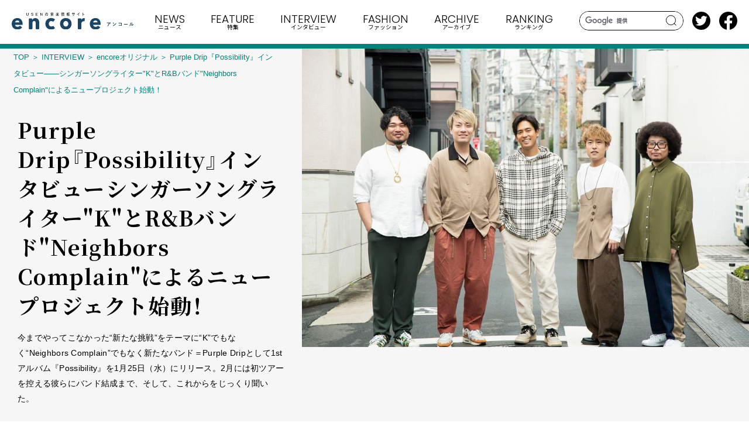

--- FILE ---
content_type: text/html; charset=UTF-8
request_url: https://e.usen.com/interview/interview-original/purpledrip-possibility.html
body_size: 70935
content:
<!DOCTYPE html>
<html lang="ja">
  <head>
    <meta charset="utf-8">
    <meta http-equiv="X-UA-Compatible" content="IE=edge">
    <meta name="viewport" content="width=device-width, initial-scale=1.0">
    <meta name="format-detection" content="telephone=no">
    <title>Purple Drip『Possibility』インタビュー――シンガーソングライター"K"とR&Bバンド"Neighbors Complain"によるニュープロジェクト始動！ | USENの音楽情報サイト「encore（アンコール）」</title>
    <meta content="今までやってこなかった“新たな挑戦”をテーマに“K”でもなく“Neighbors Complain”でもなく新たなバンド＝Purple Dripとして1stアルバム『Possibility』を1月25日（水）にリリース。2月には初ツアーを控える彼らにバンド結成まで、そして、これからをじっくり聞いた。" name="description">
    <meta content="Purple Drip『Possibility』インタビュー――シンガーソングライター"K"とR&Bバンド"Neighbors Complain"によるニュープロジェクト始動！ | USENの音楽情報サイト「encore（アンコール）」" property="og:title">
    <meta content="https://e.usen.com/image/99b487bc8a9c853f45a68fb8718dba6dd4705bb4.jpg" property="og:image">
    <meta content="https://e.usen.com/interview/interview-original/purpledrip-possibility.html" property="og:url">
    <meta content="summary_large_image" name="twitter:card">
    <meta content="@encore_inf" name="twitter:site">
    <meta content="website" property="og:type">
    <meta content="ja_JP" property="og:locale">
    <link rel="canonical" href="https://e.usen.com/interview/interview-original/purpledrip-possibility.html">
    <link rel="apple-touch-icon" href="/apple-touch-icon.png">
    <link rel="shortcut icon" href="/favicon.ico">
    <link rel="preconnect" href="https://fonts.googleapis.com">
    <link rel="preconnect" href="https://fonts.gstatic.com" crossorigin>
    <link href="https://fonts.googleapis.com/css2?family=Fira+Sans+Condensed:wght@500&amp;family=Noto+Sans+JP:wght@400;500;700&amp;family=Noto+Serif+JP:wght@300;400;500;600;700&amp;family=Poppins:wght@300;500;600;700&amp;family=Space+Grotesk:wght@500&amp;family=Cormorant:ital,wght@1,700&amp;display=swap" rel="stylesheet">
    <link rel="stylesheet" href="/css/common.css">
    <link rel="stylesheet" href="/css/style.css">
    <!-- Google Tag Manager -->
<script>(function(w,d,s,l,i){w[l]=w[l]||[];w[l].push({'gtm.start':
new Date().getTime(),event:'gtm.js'});var f=d.getElementsByTagName(s)[0],
j=d.createElement(s),dl=l!='dataLayer'?'&l='+l:'';j.async=true;j.src=
'https://www.googletagmanager.com/gtm.js?id='+i+dl;f.parentNode.insertBefore(j,f);
})(window,document,'script','dataLayer','GTM-PHZF9KM');</script>
<!-- End Google Tag Manager -->
  </head>
  <body>
    <div class="st-wrapper">
      
<header class="st-header">
  <div class="st-header__pnl">
    <div class="st-header__logo"><a href="/"><img src="/images/logo.svg" alt=""/></a></div>
    <div class="st-header__search js-search"><i></i></div>
    <div class="st-header__burger js-sp-menu"><span></span><span></span><span></span></div>
  </div>
  <div class="st-header__search-area"><form id="cse-search-box" action="/search/">
<input type="hidden" name="cx" value="e7683b6bf8919a9ad" />
<input type="text" name="q" class="search-txt" />
<button class="search-btn">search</button>
</form>
<script type="text/javascript" src="//www.google.com/coop/cse/brand?form=cse-search-box&amp;lang=ja"></script>
  </div>
  <nav class="st-gnav">
    <div class="st-gnav__inner">
      <ul class="st-gnav__list">
        <li class="st-gnav__item for-sp"><a href="/"><span>TOP</span><small>トップ</small></a></li>
        <li class="st-gnav__item set-news"><a class="js-nav-toggle" href="/news/index.html"><span>NEWS</span><small>ニュース</small></a>
          <div class="st-megamenu">
    <div class="st-megamenu__head">
      <h2 class="st-megamenu__headline"><span>NEWS</span></h2>
      <p class="st-megamenu__head__lead">最新のリリース情報、ライブ情報、ライブレポートなど</p>
      <ul class="st-megamenu__head__list">
            <li><a class="c-sub-cat" href="/news/news-original/index.html">encoreオリジナル</a></li><li><a class="c-sub-cat" href="/news/news-event/index.html">ライブ／イベント情報</a></li><li><a class="c-sub-cat" href="/news/news-release/index.html">リリース情報</a></li><li><a class="c-sub-cat" href="/news/news-movie/index.html">動画／音声あり</a></li><li><a class="c-sub-cat" href="/news/news-series/index.html">連載</a></li><li><a class="c-sub-cat" href="/news/news-unext/index.html">USEN／U-NEXT関連</a></li>
      </ul>
      <div class="st-megamenu__head__btn"><a class="c-btn" href="/news/index.html">VIEW MORE</a></div>
    </div>
    <ul class="st-megamenu__grid">
          <li><a href="/news/news-release/liashallm24chocolate123-214shallm-oneman-live-no-sweetness-within-chocolate.html">
            <div class="st-megamenu__grid__image"><img src="/image/51f022c9b81d14cd9f8dbd70507fce87e962335b.jpg" alt=""/></div>
              <div class="st-megamenu__grid__text"><span class="c-ico-subcat">リリース情報</span>
                <time class="c-date">2026.01.15</time>
                <h3 class="st-megamenu__grid__title" data-clamp="2">shallm テレ東系列木ドラ24「⼈は⾒た⽬じゃないと思ってた。」エンディングテーマ「chocolate」、1月23日（金）デジタルリリース決定！！  2月14日（土）『shallm ONEMAN LIVE ~ No Sweetness Within ~』で「chocolate」初披露！</h3>
              </div></a></li>
          <li><a href="/news/news-unext/-ko-shibasaki-live-tour-2025-actors-the-best-u-next.html">
            <div class="st-megamenu__grid__image"><img src="/image/bc64a1ea88e1288c22b9c0598750e90fdf98fcef.jpg" alt=""/></div>
              <div class="st-megamenu__grid__text"><span class="c-ico-subcat">USEN／U-NEXT関連</span>
                <time class="c-date">2026.01.15</time>
                <h3 class="st-megamenu__grid__title" data-clamp="2">柴咲コウ 、ライブツアー『KO SHIBASAKI LIVE TOUR 2025 ACTOR'S THE BEST 〜邂逅〜』奈良ファイナル公演の模様をU-NEXTにて独占生ライブ配信！</h3>
              </div></a></li>
    </ul>
</div>

          <?php include(dirname(__FILE__).'/../inc/header/news_index.html'); ?>
        </li>
        <li class="st-gnav__item set-feature"><a class="js-nav-toggle" href="/feature/index.html"><span>FEATURE</span><small>特集</small></a>
          <div class="st-megamenu">
    <div class="st-megamenu__head">
      <h2 class="st-megamenu__headline"><span>FEATURE</span></h2>
      <p class="st-megamenu__head__lead">編集部おすすめの音楽の話題に迫ります</p>
      <ul class="st-megamenu__head__list">
            <li><a class="c-sub-cat" href="/feature/feature-original/index.html">encoreオリジナル</a></li><li><a class="c-sub-cat" href="/feature/feature-event/index.html">ライブ／イベント情報</a></li><li><a class="c-sub-cat" href="/feature/feature-release/index.html">リリース情報</a></li><li><a class="c-sub-cat" href="/feature/feature-movie/index.html">動画／音声あり</a></li><li><a class="c-sub-cat" href="/feature/feature-series/index.html">連載</a></li><li><a class="c-sub-cat" href="/feature/feature-unext/index.html">USEN／U-NEXT関連</a></li>
      </ul>
      <div class="st-megamenu__head__btn"><a class="c-btn" href="/feature/index.html">VIEW MORE</a></div>
    </div>
    <ul class="st-megamenu__grid">
          <li><a href="/feature/feature-unext/yamamoto-butisuki.html">
            <div class="st-megamenu__grid__image"><img src="/image/ed5003fb2b564d5fb93898ebd237f35f8b354d69.jpg" alt=""/></div>
              <div class="st-megamenu__grid__text"><span class="c-ico-subcat">USEN／U-NEXT関連</span>
                <time class="c-date">2026.01.15</time>
                <h3 class="st-megamenu__grid__title" data-clamp="2">山本譲二の「ジョージのぶち好きやけー！」－USENがお届けするオリジナル番組！</h3>
              </div></a></li>
          <li><a href="/feature/feature-unext/sanada-shibuyoko.html">
            <div class="st-megamenu__grid__image"><img src="/image/4bae81d5c8d7d8c66450f311dfb49f64de582050.jpg" alt=""/></div>
              <div class="st-megamenu__grid__text"><span class="c-ico-subcat">USEN／U-NEXT関連</span>
                <time class="c-date">2026.01.15</time>
                <h3 class="st-megamenu__grid__title" data-clamp="2">真田ナオキの「USEN 渋声横丁」－USENがお届けするオリジナル番組！</h3>
              </div></a></li>
    </ul>
</div>

          <?php include(dirname(__FILE__).'/../inc/header/feature_index.html'); ?>
        </li>
        <li class="st-gnav__item set-interview"><a class="js-nav-toggle" href="/interview/index.html"><span>INTERVIEW</span><small>インタビュー</small></a>
          <div class="st-megamenu">
    <div class="st-megamenu__head">
      <h2 class="st-megamenu__headline"><span>INTERVIEW</span></h2>
      <p class="st-megamenu__head__lead">編集部おすすめのアーティストインタビュー</p>
      <ul class="st-megamenu__head__list">
            <li><a class="c-sub-cat" href="/interview/interview-original/index.html">encoreオリジナル</a></li><li><a class="c-sub-cat" href="/interview/interview-event/index.html">ライブ／イベント情報</a></li><li><a class="c-sub-cat" href="/interview/interview-release/index.html">リリース情報</a></li><li><a class="c-sub-cat" href="/interview/interview-movie/index.html">動画／音声あり</a></li><li><a class="c-sub-cat" href="/interview/interview-series/index.html">連載</a></li><li><a class="c-sub-cat" href="/interview/interview-unext/index.html">USEN／U-NEXT関連</a></li>
      </ul>
      <div class="st-megamenu__head__btn"><a class="c-btn" href="/interview/index.html">VIEW MORE</a></div>
    </div>
    <ul class="st-megamenu__grid">
          <li><a href="/interview/interview-original/jichangwook-assemble.html">
            <div class="st-megamenu__grid__image"><img src="/image/7bfed871cc75c09913fd81f395a72a862a4960da.jpg" alt=""/></div>
              <div class="st-megamenu__grid__text"><span class="c-ico-subcat">encoreオリジナル</span>
                <time class="c-date">2026.01.14</time>
                <h3 class="st-megamenu__grid__title" data-clamp="2">チ・チャンウク『Assemble』インタビュー――愛する人、信じてくれる人、共に歩みたい人を想ったアルバム</h3>
              </div></a></li>
          <li><a href="/interview/interview-original/-and-no-one-was-there.html">
            <div class="st-megamenu__grid__image"><img src="/image/IMG_7039thm.JPG" alt=""/></div>
              <div class="st-megamenu__grid__text"><span class="c-ico-subcat">encoreオリジナル</span>
                <time class="c-date">2026.01.08</time>
                <h3 class="st-megamenu__grid__title" data-clamp="2">イム・ヒョンジュ 「そして誰もいなくなった（And No One Was There）」インタビュー――ひとり取り残されることがあったなら</h3>
              </div></a></li>
    </ul>
</div>

          <?php include(dirname(__FILE__).'/../inc/header/interview_index.html'); ?>
        </li>
        <li class="st-gnav__item set-encoremode"><a class="js-nav-toggle" href="/encoremode/index.html"><span>FASHION</span><small class="for-pc">ファッション</small><small class="for-sp"><img src="/images/h_encoremode_bl.svg" alt="encoremode"/></small></a>
          <div class="st-megamenu">
    <div class="st-megamenu__head">
      <h2 class="st-megamenu__headline"><small><span>FASHION</span><small>ファッション</small></small></h2>
      <p class="st-megamenu__head__lead">リテールの魅力を高める<br class="for-sp">USENのファッションメディア</p>
      <ul class="st-megamenu__head__list">
            <li><a class="c-sub-cat" href="/encoremode/special/index.html">SPECIAL</a></li><li><a class="c-sub-cat" href="/encoremode/interview/index.html">INTERVIEW</a></li><li><a class="c-sub-cat" href="/encoremode/topics/index.html">TOPICS</a></li>
      </ul>
      <div class="st-megamenu__head__btn"><a class="c-btn" href="/encoremode/index.html">VIEW MORE</a></div>
    </div>
    <ul class="st-megamenu__grid">
          <li><a href="/encoremode/topics/post-125.html">
            <div class="st-megamenu__grid__image"><img src="/image/2241b3c05e7d5d6e0037db129b98e6e80ed4d49a.jpg" alt=""/></div>
              <div class="st-megamenu__grid__text"><span class="c-ico-subcat">TOPICS</span>
                <time class="c-date">2026.01.15</time>
                <h3 class="st-megamenu__grid__title" data-clamp="2">ラムダン・トゥアミがジャズ愛が詰まった新作コレクションをリリース</h3>
              </div></a></li>
          <li><a href="/encoremode/topics/-c.html">
            <div class="st-megamenu__grid__image"><img src="/image/a908ecb7eae26f7479e55b6c888f1132b7b34ad5.jpg" alt=""/></div>
              <div class="st-megamenu__grid__text"><span class="c-ico-subcat">TOPICS</span>
                <time class="c-date">2026.01.13</time>
                <h3 class="st-megamenu__grid__title" data-clamp="2">「コーチ」が銀座店をリニューアルオープン 　銀座の目抜き通りに映える「C」型スカルプチャー</h3>
              </div></a></li>
    </ul>
</div>

          <?php include(dirname(__FILE__).'/../inc/header/encoremode_index.html'); ?>
        </li>
        <li class="st-gnav__item set-archive"><a href="/archive/index.html"><span>ARCHIVE</span><small>アーカイブ</small></a></li>
        <li class="st-gnav__item set-ranking"><a href="/ranking/"><span>RANKING</span><small>ランキング</small></a></li>
        <li class="st-gnav__item set-other for-sp"><a class="js-nav-toggle" href="/"><span>OTHER</span><small>その他</small></a>
          <div class="st-megamenu">
            <div class="st-megamenu__head">
              <ul class="st-megamenu__head__list">
                <li><a class="c-sub-cat" href="/girlsidol/">アイドル</a></li>
                <li><a class="c-sub-cat" href="/about/">ABOUT</a></li>
                <li><a class="c-sub-cat" href="/service/">USENの音楽配信サービスと番組情報サイト</a></li>
                <li><a class="c-sub-cat" href="/sitemap/">サイトマップ</a></li>
                <li><a class="c-sub-cat" href="">プライバシーポリシー</a></li>
              </ul>
            </div>
          </div>
        </li>
      </ul>
      <div class="st-gnav__sp-btm">
        <ul class="st-gnav__sp-sns">
          <li><a href="https://twitter.com/encore_inf" target="_blank"><img src="/images/icn_tw.svg" alt=""/></a></li>
          <li><a href="https://www.facebook.com/encoreinf/" target="_blank"><img src="/images/icn_fb.svg" alt=""/></a></li>
        </ul>
        <div class="st-gnav__sp-contact"><a class="c-btn -blank -bl" href="https://usen.com/info/yourvoice/input.php?encore" target="_blank">お問い合わせ</a></div>
      </div>
    </div>
  </nav>
  <ul class="st-header__sns">
    <li><a href="https://twitter.com/encore_inf" target="_blank"><img src="/images/icn_tw.svg" alt=""/></a></li>
    <li><a href="https://www.facebook.com/encoreinf/" target="_blank"><img src="/images/icn_fb.svg" alt=""/></a></li>
  </ul>
</header>
      <main class="st-main set-interview temp-a">
        <article class="article">
          <div class="article-header">
              <div class="article-header__image"><img src="/image/1000_E9A0205_web.jpg" alt=""></div>
            <div class="article-header__text">
              <div class="c-breadcrumbs">
                <ol>
                  <li><a href="/">TOP</a></li>
                  <li><a href="/interview/index.html">INTERVIEW</a></li>
                  <li><a href="/interview/interview-original/index.html">encoreオリジナル</a></li>
                  <li>Purple Drip『Possibility』インタビュー――シンガーソングライター"K"とR&Bバンド"Neighbors Complain"によるニュープロジェクト始動！</li>
                </ol>
              </div>
              <h1 class="c-ff-jp">Purple Drip『Possibility』インタビュー――シンガーソングライター"K"とR&Bバンド"Neighbors Complain"によるニュープロジェクト始動！</h1>
              <p>今までやってこなかった“新たな挑戦”をテーマに“K”でもなく“Neighbors Complain”でもなく新たなバンド＝Purple Dripとして1stアルバム『Possibility』を1月25日（水）にリリース。2月には初ツアーを控える彼らにバンド結成まで、そして、これからをじっくり聞いた。</p>
              <div class="article-header__info"><span class="c-ico-subcat">encoreオリジナル</span>
                <time class="c-date">2023.01.25</time>
              </div>
            </div>
          </div>
          <div class="article-share">
            <p class="article-share__ttl">SHARE</p>
            <ul class="article-share__list">
              <li><a href="https://twitter.com/share?url=https://e.usen.com/interview/interview-original/purpledrip-possibility.html" target="_blank"><svg xmlns="http://www.w3.org/2000/svg" viewBox="0 0 1024 1024"><circle cx="512" cy="512" r="512" fill="#1da1f2"/><path d="M782.4,373.28c.4,6,.4,12,.4,18,0,184.36-140.35,397-396.95,397v-.11A395,395,0,0,1,172,725.6a283.54,283.54,0,0,0,33.21,2,279.92,279.92,0,0,0,173.27-59.84,139.68,139.68,0,0,1-130.35-96.88,139.43,139.43,0,0,0,63-2.4A139.56,139.56,0,0,1,199.2,431.73V430a138.31,138.31,0,0,0,63.32,17.46,139.6,139.6,0,0,1-43.19-186.23A396.08,396.08,0,0,0,506.86,407,139.64,139.64,0,0,1,744.61,279.71a279.47,279.47,0,0,0,88.59-33.86A140,140,0,0,1,771.87,323,278.55,278.55,0,0,0,852,301.06,284,284,0,0,1,782.4,373.28Z" fill="#fff"/></svg></a></li>
              <li><a href="https://www.facebook.com/sharer/sharer.php?u=https://e.usen.com/interview/interview-original/purpledrip-possibility.html" target="_blank"><svg xmlns="http://www.w3.org/2000/svg" viewBox="0 0 1024 1024"><path d="M1024,512C1024,229.23,794.77,0,512,0S0,229.23,0,512c0,255.55,187.23,467.37,432,505.78V660H302V512H432V399.2C432,270.88,508.44,200,625.39,200c56,0,114.61,10,114.61,10V336H675.44c-63.6,0-83.44,39.47-83.44,80v96H734L711.3,660H592v357.78C836.77,979.37,1024,767.55,1024,512Z" fill="#3b5998"/><path d="M711.3,660,734,512H592V416c0-40.49,19.84-80,83.44-80H740V210s-58.59-10-114.61-10C508.44,200,432,270.88,432,399.2V512H302V660H432v357.78a517.58,517.58,0,0,0,160,0V660Z" fill="#fff"/></svg></a></li>
              <li><a href="http://line.me/R/msg/text/?https://e.usen.com/interview/interview-original/purpledrip-possibility.html" target="_blank"><img src="/images/icn_line.svg" alt=""></a></li>
            </ul>
          </div>
            <div class="article-body">
                  <section><div class="c-column-l2">
                  <p><p><span style="color: #169179;"><strong>――KさんとNeighbors Complainの出会いはいつ頃になるんですか？</strong></span><br /><br />K「<span>2018</span>年<span>12</span>月に行われた“日本橋<span>Style Vol.11 Year-End Party</span>”が、初めましてですね。そのイベントのオープニングアクトが<span>Neighbors Complain</span>だったんですけど、そのときに僕が一目惚れしちゃって。それで翌年、僕が定期的に取材しているイベント“<span>The Kingdom Fes</span>”にゲストで出ていただいて、さらに同じ年の<span>12</span>月に大阪で行われた<span>AAA</span>（<span>Act Against AIDS</span>）でもまた共演してっていう感じで、どんどん会う機会が増えていったんですよね」<br /><br /><span style="color: #169179;"><strong>――“一目惚れ”したというのは具体的にどんなところでしたか？</strong></span><br /><br />K「演奏がめちゃくちゃ上手かったのはもちろんなんですけど、一番は、“これまで聴いてきた音楽が結構かぶってるんだろうな”っていうのが大きかったですね。打ち上げで話してても、そういう匂いを感じたので。そのときから、何か一緒にできたらいいなというのはありましたね」</p></p>
                  <div class="article-slider">
                    <div class="article-slide"><img src="/image/1000_E9A0325_web2.jpg" alt=""></div>
                    <div class="article-slide"><img src="/image/1000_E9A0246_web.jpg" alt=""></div>
                  </div>
                  <p><p><span style="color: #169179;"><strong>――Neighbors Complainから見たKさんの第一印象はどうでしたか？</strong></span><br /><br />Oto「お会いする前は、<span>K</span>さんというと、バラードを歌っているイメージが強かったんです。でも実際にお会いして、音楽の話から好きなミュージシャンの話題になったときに、<span>K</span>さんが“マイケル・ジャクソンが好き”と言ってて。僕もマイケル・ジャクソンが大好きなので、“もしかして<span>K</span>さんもブラックミュージックが好きなんですか？”っていうところから意気投合したんです」<br /><br />Gotti「そもそも僕ら<span>Neighbors Complain</span>は、やりたい音楽が一緒の方向で、ストリートライブから始まったバンドなので。好きな音楽が近い<span>K</span>さんとも、スッと違和感なく入れた気がしますね」<br /><br />Oto「あと、個人的には機材や歌い方についての話ができたことがうれしくて。ベーシストやギタリストの人たちは、よくみんなでマニアックなトークをしたりしているんですけど、鍵盤同士だとなかなかそういうのがないんですよ。でも、<span>K</span>さんとは、どういう和音を弾いているのか？とか、どんな声の出し方をしているのか？とか、めちゃくちゃ話が盛り上がったんですよね」<br /><br />K「ピアノを弾いて歌っている人自体、特に男性アーティストは日本だと少ないんですよね。それに加えて、曲を書いて、アレンジもできる人となると、さらに少なくて。Otoくんと打ち上げで話したときに、そういうところで共感し合えたし、それ以前に、ライブでOtoくんの歌を聴いて、歌もピアノも上手なので、どうやって演奏しているのかを純粋に知りたくて。打ち上げでえらい盛り上がったのを覚えてます（笑）。あと、Gottiとはレコードの話で意気投合して」<br /><br />Gotti「そうでしたね。僕が一番覚えてるのは、ラファエル・サディーク…」<br /><br />K「あはは、懐かしい〜！」<br /><br />Gotti「<span>R&amp;B</span>トリオ<span>Tony! Toni! Toné!</span>の人なんですけど、<span>90</span>年代の<span>R&amp;B</span>ソウルとかが本当に好きじゃないと、なかなかラファエル・サディークの話ができる人ってそういないんですよ。だから、<span>K</span>さんとそういう話ができたのがうれしかったし、自分たちと同じ道を進んでる人っていうか。でも、それがすごい大事で、今に繋がっているのはそこかなって」<br /><br /><span style="color: #169179;"><strong>――KashさんやTakaさんもKさんと話が盛り上がったりしたんですか？</strong></span><br /><br />Kash「僕らは特になかったですね（笑）」<br /><br />K「その日は出演者が多くて、一人ひとりじっくり話せる時間がなかったんだよね。ただ、Otoくんとは、同じピアノとボーカルっていうことで一番話をしていて」<br /><br />Kash「珍しく盛り上がっていたもんね」<br /><br />Taka「そうそう。打ち上げが終わった後、Otoが興奮して僕にコードの話をしてくるんですけど、僕はドラムだから全然わからなくて（笑）。それでもずっと話してくるから、“そうなんや。良かったなぁ”って聞き役に徹してました（笑）」</p></p>
                  <div class="article-slider">
                    <div class="article-slide"><img src="/image/1000_E9A0230_web.jpg" alt=""></div>
                    <div class="article-slide"><img src="/image/1000_E9A0358_web.jpg" alt=""></div>
                    <div class="article-slide"><img src="/image/1000_E9A0271_web.jpg" alt=""></div>
                  </div>
                  <p><p><span style="color: #169179;"><strong>――2019年の初対面での意気投合からいくつかの共演を経て、2022年4月に東京で行われたライブでは2組によるオリジナル曲「Summer Breezin’」を初披露。このときはまだPurple Drip名義ではありませんでしたが、こうしてバンドを結成し、アルバムまでリリースすることにした経緯はどういったものだったんですか？</strong></span><br /><br />K「<span>2022</span>年<span>1</span>月に、<span>FM COCOLO</span>とビルボードライブ大阪が立ち上げたイベント“<span>LIVE RE-ORIGIN-Addicted to STIVIE WONDER</span>”で共演したときの感触が、ものすごく良かったんです。僕と<span>Neighbors Complain</span>とでスティービー・ワンダーの楽曲をカバーしたんですけど、面白い仕上がりになったので、“このまま終わるのはもったいないよね！”って話になって。それで<span>4</span>月に東京公演を行うことにしたんです。東京ではスティービー・ワンダーのカバーのみで構成する日とは別に、自分たちの楽曲だけで構成する公演も追加したんですけど、そこで<span>2</span>グループのオリジナルを<span>1</span>曲できたらいいなという提案は僕からさせてもらいました。当初は“<span>K</span>”と“<span>Neighbors Complain</span>”という考え方で曲作りを進めていたのですが、ある日、オンラインで打ち合わせをしてたときにGottiから“新しいグループ名で出しませんか？”って話があったんだよね？」<br /><br />Gotti「そうですね。なんていうか、<span> “K”</span>と“<span>Neighbors Complain”</span>って形でのリリースも素晴らしいことではあると思うんですけど、“へぇ〜、そうなんだ”くらいの感じに思われたくなかったんですよね。もっと、すごいことをやるっていうのを示したかったというか。そんなふうに僕らが思うのも、<span>K</span>さんだからなんです。自分たちが突き詰めているものと同じ道を歩んでいる人と作り上げるのであれば、思い切って一緒のグループとしてやる形にしたい。それをまずはうちのメンバー内で相談してから、僕が代表して<span>K</span>さんに想いをぶつけました。でも、<span>K</span>さんはきっと<span>OK</span>してくれると僕は思ってました！（笑）」<br /><br />K「あははは。それはやっぱり、うれしかったですよ。僕はこれまで<span>K</span>以外の名前でやったことがなかったので。だからこそ、そう言われたときに<span>2</span>つのことが頭に浮かびました。一つは、自分の名前じゃないから、いい意味で責任が軽くなっていろいろなことに挑戦できるなってこと。もう一つは、それとは真逆で、<span>2</span>組が一緒にやることによって生まれる責任感と、そのプレッシャー。矛盾しているようだけど、その<span>2</span>つを同時に感じられるのは、刺激という意味でもすごくいいことだし、面白みを感じましたね」</p></p>
                  <figure><img src="/image/1000_E9A0218_web.jpg" alt="">
                  </figure>
                  <p><p><span style="color: #169179;"><strong>――そうして誕生したPurple Drip。ユニット名はどのように決めたんですか？</strong></span><br /><br />Taka「それはKashが…」<br /><br />Kash「そう、僕なんですよ」<br /><br />K「こう見えても（笑）」<br /><br />Oto「どう見えてるんだ（笑）」<br /><br />K「僕らもそれぞれ出したんですけど、Kashが出した<span>Purple Drip</span>という案がすごく良くて」<br /><br />Kash「パープルって、青と赤っていう対照的な色を混ぜてできる色じゃないですか。僕らと<span>K</span>さんはちょっと似てるところがあるけど、もともと別で活動していた<span>2</span>組が合わさることで、何か新しいものが出てくる…。濃いエスプレッソみたいな、抽出されたものがピトッと落ちる。そんなイメージから名付けました」<br /><br />K「実は、僕らで<span>1</span>曲「<span>Summer Breezin</span>’」を出しましょうってなった段階で、“なんならアルバムも出しませんか？”という提案までされたんですよ。それなら曲を作って、アレンジをして、レコーディングをして…と考えたときに、Otoくんが“もう曲はできてます！一緒にやりたい曲があるんですよ！”と言ってくれて」<br /><br /><span style="color: #169179;"><strong>――そうだったんですね。“Kさんと一緒にやりたい”という、Otoさんの創作意欲を刺激するKさんの魅力はどういうところだと思いますか？</strong></span><br /><br />Oto「そうですね…どういうところなんやろうな…」<br /><br />K「顔じゃない？（笑）」<br /><br />Taka「顔がタイプだから（笑）」<br /><br />Oto「顔、なんですかね…（笑）。でも、一つ思うのは、やっぱり<span>Neighbors Complain</span>として今までと全然違うものを新曲でリリースするのって、結構勇気がいることだったりするんですよね。今まで<span>R&amp;B</span>一色だったのに、いきなりロックテイストのもの…やっても全然いいと思うんですけど、そこに踏み出す勇気が僕自身なくて。でも、<span>K</span>さんとライブで共演したときに、“こんな感じの曲があるんですけど”って聴いてもらったら、“こうすればいいんじゃない？”ってアドバイスをくださったんです。しかも、めちゃくちゃいいボールが返ってくるんです。それで、もっと<span>K</span>さんと一緒に楽曲を作りたいなって。<span>K</span>さんと話すことで、すごくいろんなアイデアが湧いてくる。なんか、そこが好きです」<br /><br />Gotti「顔が？」<br /><br />Oto「顔も好きです。って、話変わってもうてるやん（笑）」</p></p>
                  <div class="article-fl">
                    <div class="article-fl__image"><img src="/image/1000_1213_0085_web2.jpg" alt=""></div>
                    <div class="article-fl__text">
                      <div class="article-fl__text__inner">
                        <p><p><span style="color: #169179;"><strong>――（笑）。でも、今回KさんのクレジットにVocal、Keyboard以外にSound Designerと入っているのは、そういった側面もあるからですか？</strong></span><br /><br />K「Otoくんが作った曲があって、さらにアイデアも豊富でってなると、そこに僕も飛び込んでしまったらまとまらない感じがしたんですよね。自分の立ち位置を最初にすごく考えたというか。グループですから、僕は一歩引いたところで全体を見るようにしました。例えば、録り終えた演奏を聴いて、この部分とこの部分を入れ替えようとか、ここで弾いてるギターを、こっちのコードも一緒だから引用しようとか。<span>Neighbors Complain</span>として作る楽曲ではあり得ないことかもしれないけど、今回は<span>Purple Drip</span>としてやるので、“一歩引いてるから見える景色”っていうのを常に意識してました。それは僕も自分のソロではできないことなので、すごく面白かったですね」</p></p>
                      </div>
                    </div>
                  </div>
                  <div class="article-fl -img-right">
                    <div class="article-fl__image"><img src="/image/716c85d22bab941983ca9cf841e9f97ad32bbe55.jpg" alt=""></div>
                    <div class="article-fl__text">
                      <div class="article-fl__text__inner">
                        <p><span style="color: #169179;"><strong>――なるほど。だとすると、デモ音源だったり、実際にレコーディングし終えたものでも、最終的にKさんから上がってくると違う印象に生まれ変わった楽曲というのもあるのでは？</strong></span><br /><br />Kash「ありましたね。特に「<span>Urban Jungle</span>」は、もともと録っていたイメージと、<span>K</span>さんが最終ミックスをして戻ってきたものとで、いい意味でまったく違うものになっていて。僕らだけで演奏してたら、もっとソリッドになったり、生演奏ゆえの荒々しさが出たりするんですけど、<span>K</span>さんがミックスすることによって、角がいい感じに取れて、聴こえやすいサウンドになってることが衝撃でした」<br /><br />Oto「僕も「<span>Urban Jungle</span>」は、今Kashが言ったようなことに近い印象を受けました。作ったときは、生の音色でファンキーさを出して、多少コードとかミスしても“それはそれでカッコいい”みたいな、<span>70</span>年代<span>80</span>年代のオールドスクールなサウンド感の楽曲にしよう思ってたんですけど、<span>K</span>さんに送ったら、そういうのじゃなくて、昔の良さも残しつつも、現代版にブラッシュアップされたアレンジで返ってきたんですよね。僕らの演奏だけでなく、ブラスの音だったり、シンセの音だったりっていうのがいくつも散りばめられていて、ニューオールドスクールなサウンドになったというか。“こういうサウンドになるんだ！”って思いました」<br /><br />Kash「いっぱい（音が）鳴ってるのがめちゃ新鮮」<br /><br />Taka「そうだよね。大御所バンドって感じがする（笑）。“ライブどうしよう！？”って、ドキドキもするけど（笑）」</p>
                      </div>
                    </div>
                  </div>
                  <div class="article-fl">
                    <div class="article-fl__image"><img src="/image/d5c93f1b949792ef15eda2ee9f594a124802b24a.jpg" alt=""></div>
                    <div class="article-fl__text">
                      <div class="article-fl__text__inner">
                        <p><p><span style="color: #169179;"><strong>――TakaさんやGottiさんが衝撃を受けた楽曲は？</strong></span><br /><br />Gotti「楽曲もそうなんですけど、レコーディングをしているとき、<span>K</span>さんはとにかくいろんなアイデアをくださるんです。ミュージシャンで、エンジニアもやるっていう人、周りにあまりいないんですよね。エンジニアにも素晴らしい方はたくさんいますけど、そういう方々とはまた全然違っていて。僕は<span>Chic</span>のナイル・ロジャースが大好きなんですけど、そういうサウンド作りを瞬時にしてくださるんです。こっちが“もっとこうしてほしい”って言う隙がないくらい。そういうので「<span>Night Chillin</span>’」のアルベジオなんかは、すごくいいのが録れたなって思います。あと、「<span>Thinking About You</span>」のギターの音も、だいぶ素敵な感じにしてくれたので、返ってきたのを聴いてびっくりしました。（“もっとこうしてほしい”と）言う気満々でいたんですけど（笑）、アルバム通して<span>1</span>つもなかったですね。むしろ、“これしかないやろ！”って感じでした」</p></p>
                      </div>
                    </div>
                  </div>
                  <div class="article-fl -img-right">
                    <div class="article-fl__image"><img src="/image/444ab2a6e9155d3c28aadbf8b08a155421dbf585.jpg" alt=""></div>
                    <div class="article-fl__text">
                      <div class="article-fl__text__inner">
                        <p><span style="color: #169179;"><strong>――Takaさんはいかがですか？</strong></span><br /><br />Taka「僕はドラムなので、<span>Neighbors Complain</span>でデモを作るときは打ち込みを構築したりするんですけど、そのときに例えばトライアングルとかパーカッションとか、ドラム以外のエッセンスも担うんですね。でも、<span>K</span>さんはそういうところも事前に入れておいてくれて。そこも、めちゃくちゃ“そう、そう、そう！”って思うような感じだし、僕にない引き出しがあるので新鮮でした。あとは、（小さな声で）顔ですね」<br /><br />K「あははは！」<br /><br />Kash「小さな声で足すな（笑）」<br /><br />K「でも、今回Takaくんのドラムは、生ドラムの曲もあれば、打ち込みの曲もあって。それも、Takaくんが生で叩いてくれた音を打ち込んでるから良いっていうサウンドも当然あるんですよね。さっきも言った通り、いろんなパーツを組み合わせてパズルのようにビートを作っていくっていうところが結構あって、それが今回楽しかったし、できればここで終わりじゃなく、もっとやってみたいなって気持ちがあります」</p>
                      </div>
                    </div>
                  </div>
                  <div class="article-fl">
                    <div class="article-fl__image"><img src="/image/0b42d5b0d3adef8d8d979f3a17a7bda0f4ad33fd.jpg" alt=""></div>
                    <div class="article-fl__text">
                      <div class="article-fl__text__inner">
                        <p><p><span style="color: #169179;"><strong>――Purple Dripとしてもっとやりたい？</strong></span><br /><br />K「どうなるかはわからないですけど。でも、ここで得た知識をまた次の作品で。なかでもビートに特化したものを作ってみたいなっていうのは、ちょっと思いますね」<br /><br /><span style="color: #169179;"><strong>――歌詞の世界観についてはいかがですか？普段Kさんが歌われているようなテイストとは異なる気がしたのですが、Otoさん的にはそのあたりもKさんの歌声などからインスピレーションを受ける部分が多かったのでしょうか？</strong></span><br /><br />Oto「歌詞は特に意識していなくて。でも、自分が女性になって、<span>K</span>さんにこう歌われたいなとか、こういうことを<span>K</span>さんに言ってほしいなみたいなことをイメージしながら書いた曲もあります」<br /><br />K「え〜（笑）」<br /><br />Gotti「じゃあ、やっぱり顔じゃん（笑）」<br /><br />Kash「ちょっと聴き方が変わりそう（笑）」</p></p>
                      </div>
                    </div>
                  </div>
                  <p><p><span style="color: #169179;"><strong>――（笑）。逆にKさんからすると、Purple Dripだから歌えたというような側面もあるのでは？</strong></span><br /><br />K「それはそうですね。とにかく僕の名義でも、<span>Neighbors Complain</span>の名義でもない曲をやりたいっていうのが最初からあったので。Otoくんから届いた曲もそういうものが多かったですし、そのなかでも「<span>Just Do It</span>」は、デモ音源を聴いたときから、僕には絶対にこういうのは書けないし、“どう仕上がるんだろう？”ってワクワクした楽曲でした」<br /><br /><span style="color: #169179;"><strong>――さらに歌唱の面では、KさんとOtoさんのボーカルのバランスが絶妙でした。ソロアーティストとバンドが一緒にって、ともするとフィーチャリングのような印象を与えかねないと思うんですけど、そうはなっていないというのが印象的で。</strong></span><br /><br />K「そうですね。やっぱり、これだけ演奏が上手くて、何でもできちゃう<span>4</span>人なので、今おっしゃったみたいに“曲を作ったので、ここをこう歌ってください”と言っても<span>4</span>人なら絶対できると思うんですよ。もちろん、それはそれで面白いと思うんですけど、また繰り返しになっちゃいますが、ここではそれぞれのグループじゃなくて<span>Purple Drip</span>だからできる冒険をすることが大事なので。そういう冒険ができる場所として、<span>2nd</span>アルバム、<span>3rd</span>アルバム…と、<span>Purple Drip</span>というバンドをこれからも置いておきたいなって思ったりします。そこでの経験が、またそれぞれの作品に返ってくるというのを信じてやりたいな、と」</p></p>
                  <figure><img src="/image/1000_1213_0036_web2.jpg" alt="">
                  </figure>
                  <p><p><span style="color: #169179;"><strong>――今回の制作を通して、プレイヤーとして新しい発見や可能性を見つけりもしたのでは？</strong></span><br /><br />Kash「今回のレコーディングは大阪にいる僕らと東京にいる<span>K</span>さんとで、遠隔で進めるところもあって。僕が自宅で録ったものを<span>K</span>さんに送ると、演奏でちょっと足りないところの細かいアジャストを教えてくれたりもしたので、それを次の作品に…それは<span>Purple Drip</span>としても、<span>Neighbors Complain</span>としても、生かしていきたいですね」<br /><br />Taka「僕の場合は、今回のアルバムで言うと打ち込みが多くて。それも自分の生ドラムから派生しているものなので、制作の過程で得ることも多かったんですけど、個人的には、これをまた生ドラムに返すときにどうするかってところが課題というか、勉強になるような気がしていて。ツアーではそこを観てもらえたらいいなと思いますね」<br /><br /><span style="color: #169179;"><strong>――打ち込みを生で再現するって、大変ですよね…。</strong></span><br /><br />Taka「そうですね。どちらかと言うと、僕は今からが大変（笑）。最悪ライブでは音源を流して、僕は客席から観るほうにシフトしようかなと（笑）」<br /><br /><span style="color: #169179;"><strong>――でも、2組で一緒にツアーを回れるのも楽しみですね。</strong></span><br /><br />Taka「本当に。<span>Purple Drip</span>の話が出る前から、<span>K</span>さんともそういう話はしてたんですけど、まさかバンドで回るとは思ってもいませんでした（笑）」<br /><br />Gotti「まさに願ったり叶ったりです」<br /><br />Oto「アルバムの楽曲たちがライブでどうなるか、僕ら自身もすごく楽しみにしています。会場に来てくださる人が想像する斜め上のものを届けたいですし、<span>Purple Drip</span>がライブバンドであることは間違いないと思うんで、それができる自信もあって。きっといいものが届けられるんじゃないかと思ってます」<br /><br /><span style="color: #169179;"><strong>――ライブはもちろん今回のアルバムが中心になるかと思うのですが、アルバムだけだとちょっと足りないですよね？</strong></span><br /><br />Taka「なので、<span>1</span>曲につき<span>3</span>回ずつやろうかと（笑）」<br /><br />K「まぁでも、お互いの楽曲の<span>Purple Drip</span>バージョンみたいなこともできますし、今まで一緒に演奏してきた楽曲もあるので、いろいろと織り交ぜながら」<br /><br />Kash「言ってみれば<span>Purple Drip</span>と<span>K</span>さんと<span>Neighbors Complain</span>と、<span>3</span>組観られるような感じですね（笑）。結果、盛りだくさんのライブになると思います」</p></p>
                  <p><p>（おわり）<br /><br /><strong>取材・文／片貝久美子</strong><br /><strong>写真／野﨑 慧嗣</strong></p></p>
                      <div class="article-box">
                          <div class="article-box__head">
                            <div class="article-box__head__image"><img src="/image/500_VSCD3229_PurpleDripPossibility.jpg" alt=""></div>
                            <p class="article-box__head__ttl">RELEASE INFORMATION</p>
                          </div>
                          <p><span style="color: #169179;"><strong>Purple Drip『Possibility』</strong></span><br />2023年<span>1</span>月<span>25</span>日（水）発売<br />VSCD3229／<span>2,750</span>円（税込）<br />VIVID SOUND</p>
                        </div>
                      <div class="article-box">
                          <div class="article-box__head">
                            <div class="article-box__head__image"><img src="/image/f9eff0a61cd6714b1246dcfa959c24a4ac3a27f1.jpg" alt=""></div>
                            <p class="article-box__head__ttl">LIVE INFORMATION</p>
                          </div>
                          <p><span style="color: #169179;"><strong>Purple Drip 2023 Tour "Possibility"<br /></strong></span>日程・会場：<br />2月<span>11</span>日<span>(</span>土<span>) </span>福岡<span> ROOMS<br /></span>2月<span>12</span>日<span>(</span>日<span>) </span>広島<span> VANQUISH<br /></span>2月<span>17</span>日<span>(</span>金<span>) </span>大阪<span> umeda TRAD<br /></span>2月<span>23</span>日<span>(</span>木祝<span>) </span>渋谷<span> duo MUSIC EXCHANGE<br /></span>2月<span>24</span>日<span>(</span>金<span>) </span>名古屋<span> THE BOTTOM LINE</span><span style="color: #169179;"><strong><br /><br /><a href="https://eplus.jp/purpledrip/" target="_blank" rel="noopener">Purple Drip 2023 Tour "Possibility"のチケット情報 &gt;&gt;&gt;</a></strong></span><br /><span class="mainTitle"><span></span></span></p>
                        </div>
                  <div class="article-rel-link">
                    <h3>関連リンク</h3>
                      <ul>
                      <li><a class="c-link" href="https://twitter.com/PurpleDrip_2022" target="_blank">Purple Drip Twitter</a></li>
                      <li><a class="c-link" href="https://www.youtube.com/@purpledrip.official" target="_blank">Purple Drip YouTubeチャンネル</a></li>
                      <li><a class="c-link" href="https://k-official.jp/" target="_blank">K official site</a></li>
                      <li><a class="c-link" href="https://neighbors-complain.com/" target="_blank">Neighbors Complain official site</a></li>
                    </ul>
                  </div>
                </div>
              </section>
              <div class="article-recommend">
                    <div class="c-column">
                      <h2>こちらもおすすめ！</h2>
                      <ul class="c-article-card">
                        <li>
                          <a href="/interview/interview-original/sonapoke-hit-the-road.html">
                            <div class="c-article-card__image">
                              <img src="/image/db0386095691f08a5ec9583cfe8b832d7e66c0d8.jpg" alt="" loading="lazy">
                            </div>
                            <h3 class="c-ff-jp c-article-card__ttl" data-clamp="2" data-clamp-sp="5">ソナーポケット「Hit the Road」インタビュー――３週間おきの連続配信リリースで新しいソナーポケットを届け続ける3人</h3>
                            <div class="c-article-card__btm">
                              <span class="c-ico-subcat interview">encoreオリジナル</span>
                              <time class="c-date">2022.12.16</time>
                            </div>
                          </a>
                        </li>
                        <li>
                          <a href="/interview/interview-original/origami-productionscity-pop-lovers.html">
                            <div class="c-article-card__image">
                              <img src="/image/sakaiyuorigami_thm.jpg" alt="" loading="lazy">
                            </div>
                            <h3 class="c-ff-jp c-article-card__ttl" data-clamp="2" data-clamp-sp="5">さかいゆう＆origami PRODUCTIONS『CITY POP LOVERS』インタビュー――言葉では説明できない何か</h3>
                            <div class="c-article-card__btm">
                              <span class="c-ico-subcat interview">encoreオリジナル</span>
                              <time class="c-date">2022.11.30</time>
                            </div>
                          </a>
                        </li>
                        <li>
                          <a href="/interview/interview-original/from-here-to-there.html">
                            <div class="c-article-card__image">
                              <img src="/image/00aa862e27b0c4707ec87eb6e0075565c320f06a.jpg" alt="" loading="lazy">
                            </div>
                            <h3 class="c-ff-jp c-article-card__ttl" data-clamp="2" data-clamp-sp="5">Ryu Matsuyama『from here to there』インタビュー――このコロナ禍を生き抜く至高のサウンドスケープ！</h3>
                            <div class="c-article-card__btm">
                              <span class="c-ico-subcat interview">encoreオリジナル</span>
                              <time class="c-date">2022.10.03</time>
                            </div>
                          </a>
                        </li>
                        <li>
                          <a href="/interview/interview-original/ktouchdown-feat-villshana.html">
                            <div class="c-article-card__image">
                              <img src="/image/intv_211227_k_thum.jpg" alt="" loading="lazy">
                            </div>
                            <h3 class="c-ff-jp c-article-card__ttl" data-clamp="2" data-clamp-sp="5">K「Touchdown feat. VILLSHANA」インタビュー――トラックを作らないことで得られる面白さ</h3>
                            <div class="c-article-card__btm">
                              <span class="c-ico-subcat interview">encoreオリジナル</span>
                              <time class="c-date">2021.12.27</time>
                            </div>
                          </a>
                        </li>
                        <li>
                          <a href="/archive/sub-archive/39474.html">
                            <div class="c-article-card__image">
                              <img src="/img/2021/05/enj_210526_k_main.jpg" alt="" loading="lazy">
                            </div>
                            <h3 class="c-ff-jp c-article-card__ttl" data-clamp="2" data-clamp-sp="5">K「Day ‘N’ Night feat. MADz’s」インタビュー――10代の僕と同じように純粋に音楽を楽しんでる</h3>
                            <div class="c-article-card__btm">
                              <span class="c-ico-subcat archive">バックナンバー</span>
                              <time class="c-date">2021.05.26</time>
                            </div>
                          </a>
                        </li>
                        <li>
                          <a href="/archive/sub-archive/28030.html">
                            <div class="c-article-card__image">
                              <img src="/img/2019/11/enj_191107_k_main.jpg" alt="" loading="lazy">
                            </div>
                            <h3 class="c-ff-jp c-article-card__ttl" data-clamp="2" data-clamp-sp="5">K『Curiosity』インタビュー――音楽ととことん向き合って</h3>
                            <div class="c-article-card__btm">
                              <span class="c-ico-subcat archive">バックナンバー</span>
                              <time class="c-date">2019.11.07</time>
                            </div>
                          </a>
                        </li>
                      </ul>
                    </div>
                <div class="article-recommend__btn"><a class="c-btn -nm" href="/interview/index.html">一覧へ戻る</a></div>
              </div>
            </div>
        </article>
      </main>
      
<footer class="st-footer">
  <div class="st-footer__wrap">
    <div class="st-footer__conts">
      <div class="st-footer__logo"><a href="/">
          <svg class="logo" xmlns="http://www.w3.org/2000/svg" viewBox="0 0 605.23 82.51"><path class="cls-1" d="M477.19,51.53c-1.34,0-2.78.1-4.17.19-.28,0-.37-.14-.42-.35a20.86,20.86,0,0,1-.42-2.55c1.6.12,2.89.17,4.78.17h10.1a5,5,0,0,0,1.62-.14,1.66,1.66,0,0,1,.45-.17.78.78,0,0,1,.54.33,11.82,11.82,0,0,1,1.42,1.49.72.72,0,0,1,.19.42.61.61,0,0,1-.33.49,3,3,0,0,0-.64.69,20.13,20.13,0,0,1-4.15,4.54.67.67,0,0,1-.49.21.94.94,0,0,1-.57-.23,5.41,5.41,0,0,0-2-1,16.75,16.75,0,0,0,4.22-4.12Zm1.32,9.19a10.85,10.85,0,0,0,1.15-5.56,8.42,8.42,0,0,0-.23-2.21,26,26,0,0,1,3,.44.44.44,0,0,1,.4.45,1,1,0,0,1-.12.42,2.06,2.06,0,0,0-.21,1,14.47,14.47,0,0,1-1.39,6.48,12.28,12.28,0,0,1-4.29,4.68,1.19,1.19,0,0,1-.66.24.67.67,0,0,1-.47-.21,6.52,6.52,0,0,0-2.14-1.21,10.39,10.39,0,0,0,4.92-4.49"/><path class="cls-1" d="M502.69,49.46a.43.43,0,0,1,.33-.19.61.61,0,0,1,.3.12,24.29,24.29,0,0,1,4.5,3.34c.14.14.22.24.22.33a.49.49,0,0,1-.15.31c-.35.47-1.13,1.41-1.46,1.77-.12.11-.18.18-.28.18s-.19-.07-.31-.18A24.46,24.46,0,0,0,501,51.3c.52-.64,1.2-1.37,1.65-1.84m2.05,12.41a34.74,34.74,0,0,0,6.78-4.38A35.28,35.28,0,0,0,518,51.08a10.75,10.75,0,0,0,.66,2.76,1.16,1.16,0,0,1,.12.45c0,.21-.12.4-.38.7A38.22,38.22,0,0,1,513,60a50.59,50.59,0,0,1-7.12,4.61,7.57,7.57,0,0,0-1.57,1.09.68.68,0,0,1-.43.23.59.59,0,0,1-.4-.26,15.86,15.86,0,0,1-1.88-2.61,14.07,14.07,0,0,0,3.18-1.18"/><path class="cls-1" d="M542.53,53.16h-8.22a31.28,31.28,0,0,0-3.54.14c-.25,0-.35-.12-.35-.4-.07-.64-.12-1.75-.12-2.52a34.2,34.2,0,0,0,3.94.16h7c1.23,0,2.47,0,3.72-.09.38,0,.5.09.47.4,0,1.25,0,2.47,0,3.72V60.2c0,1.72.07,3.6.09,4.26,0,.24-.09.31-.42.33a14.44,14.44,0,0,1-2.08,0c-.37,0-.44-.05-.44-.4v-.94h-8.11c-1.48,0-2.73.07-3.86.09-.21,0-.3-.09-.33-.35a22.38,22.38,0,0,1-.12-2.45c1.11.07,2.48.12,4.34.12h8.08Z"/><path class="cls-1" d="M561.27,58.69a19.1,19.1,0,0,0-3.47.28c-.28,0-.47-.14-.54-.49a26.63,26.63,0,0,1-.35-2.85,29.85,29.85,0,0,0,5.09.28h7.58c1.79,0,3.6,0,5.42-.07.35,0,.42,0,.42.33a16.45,16.45,0,0,1,0,2.22c0,.28-.09.37-.42.35-1.77,0-3.51-.05-5.26-.05Z"/><path class="cls-1" d="M591.66,51c.4.11.45.4.31.73a3.38,3.38,0,0,0-.29,1.6,17.43,17.43,0,0,1-1.27,6.92,12.13,12.13,0,0,1-3.34,4.43,1.06,1.06,0,0,1-.62.31.79.79,0,0,1-.44-.19,8.67,8.67,0,0,0-2-1,11.81,11.81,0,0,0,3.91-4.69c.66-1.6,1-2.89,1-6.66a6.29,6.29,0,0,0-.24-2,18.18,18.18,0,0,1,3,.52m5.23,10a23.35,23.35,0,0,0,3.34-2.19,22.35,22.35,0,0,0,4.12-4,6.86,6.86,0,0,0,.73,2.37,1.12,1.12,0,0,1,.15.4c0,.17-.1.33-.36.59a30.62,30.62,0,0,1-3.48,3.09,41.57,41.57,0,0,1-4.19,2.83,7.69,7.69,0,0,0-.69.49.72.72,0,0,1-.47.19,1,1,0,0,1-.49-.19,6.92,6.92,0,0,1-1.42-1.44.93.93,0,0,1-.21-.49.79.79,0,0,1,.1-.36c.16-.3.14-.58.14-1.78V53.13a18.36,18.36,0,0,0-.24-4.09,21.83,21.83,0,0,1,3,.49c.3.07.42.21.42.4a1.51,1.51,0,0,1-.19.59,6.57,6.57,0,0,0-.21,2.61Z"/><rect class="cls-2" width="605.23" height="82.51"/><path class="cls-1" d="M46.5,35a22.85,22.85,0,0,0-8.19-5.54,27.72,27.72,0,0,0-10.45-1.92,30.13,30.13,0,0,0-11,2,26.48,26.48,0,0,0-8.8,5.54A26.12,26.12,0,0,0,2.17,43.8,29.21,29.21,0,0,0,0,55.25,28.69,28.69,0,0,0,2.23,66.86a24.48,24.48,0,0,0,6.1,8.55A26.85,26.85,0,0,0,17.4,80.7a33.22,33.22,0,0,0,11,1.81A31.9,31.9,0,0,0,42.2,79.66a23.89,23.89,0,0,0,7.4-5.4A2.94,2.94,0,0,0,49,69.77l-6.93-4.38a3,3,0,0,0-1.57-.45,2.91,2.91,0,0,0-2,.81A14,14,0,0,1,35.42,68a14.34,14.34,0,0,1-6.84,1.51,13.82,13.82,0,0,1-8.23-2.72,11.08,11.08,0,0,1-2.8-3,8.79,8.79,0,0,1-1.24-3.45H51.22a2.94,2.94,0,0,0,2.94-2.94V55.67A34,34,0,0,0,52,43.85,26.17,26.17,0,0,0,46.5,35M16.31,48.49a9.71,9.71,0,0,1,1-3.14,10.59,10.59,0,0,1,2.49-3.16,11.86,11.86,0,0,1,3.62-2.12A12.88,12.88,0,0,1,28,39.29c3.51,0,6,.9,7.61,2.74a9.71,9.71,0,0,1,2.53,6.46Zm115.46-14a16.89,16.89,0,0,0-5.85-4.81,19.07,19.07,0,0,0-8.8-1.87,17.32,17.32,0,0,0-5.07.74,21.39,21.39,0,0,0-4.4,1.89,14.88,14.88,0,0,0-3.53,2.78,18.08,18.08,0,0,0-2.43,3.35.56.56,0,0,1-.13.16.88.88,0,0,1-.32-.32v-4.1a2.94,2.94,0,0,0-2.94-2.94H88a2.94,2.94,0,0,0-2.94,2.94V77.94A2.94,2.94,0,0,0,88,80.88H99.77a2.93,2.93,0,0,0,2.94-2.94V52.21a13.27,13.27,0,0,1,.27-3.54,11.37,11.37,0,0,1,1.4-3.58,8.17,8.17,0,0,1,2.85-2.43,8.59,8.59,0,0,1,4-.88,7.37,7.37,0,0,1,3.78.88A6.19,6.19,0,0,1,117.33,45a11.47,11.47,0,0,1,1.2,3.47,23.64,23.64,0,0,1,.37,4.15V77.94a2.93,2.93,0,0,0,2.94,2.94h11.77a2.94,2.94,0,0,0,2.94-2.94v-29a31.87,31.87,0,0,0-1.27-7.67,19.13,19.13,0,0,0-3.51-6.79m75.71,32.25a2.95,2.95,0,0,0-3.9-.58,11,11,0,0,1-2.11,1.08,14,14,0,0,1-5.13,1,11.46,11.46,0,0,1-8.85-3.89,12.49,12.49,0,0,1-2.44-4.2,15.68,15.68,0,0,1-.82-5.08,14.45,14.45,0,0,1,.88-5.07,13.64,13.64,0,0,1,2.43-4.2,11.89,11.89,0,0,1,3.73-2.9,10.66,10.66,0,0,1,4.87-1.09,12.07,12.07,0,0,1,5.07,1.14,11.64,11.64,0,0,1,2,1.15,3,3,0,0,0,4-.47L213,36.79a3,3,0,0,0-.53-4.34c-.38-.27-.78-.53-1.19-.78a24,24,0,0,0-4.66-2.17,36.35,36.35,0,0,0-5.29-1.4,29.5,29.5,0,0,0-5.53-.52,33,33,0,0,0-11.31,1.92,27.28,27.28,0,0,0-9.2,5.49,25.61,25.61,0,0,0-6.15,8.65A28.18,28.18,0,0,0,166.93,55a28.44,28.44,0,0,0,2.24,11.51,25.71,25.71,0,0,0,6.15,8.65,26.38,26.38,0,0,0,9.2,5.44,34.18,34.18,0,0,0,11.41,1.87,32.78,32.78,0,0,0,10.77-1.76,24.81,24.81,0,0,0,5.79-2.86,2.94,2.94,0,0,0,.62-4.3Zm81-31.89a27.7,27.7,0,0,0-9.11-5.39,33.78,33.78,0,0,0-22.11,0,27.14,27.14,0,0,0-9.12,5.39,25.79,25.79,0,0,0-6.16,8.6,27.58,27.58,0,0,0-2.27,11.41A27.9,27.9,0,0,0,242,66.29a26.1,26.1,0,0,0,6.16,8.7,27.68,27.68,0,0,0,9.12,5.55,32,32,0,0,0,22.11,0A28.26,28.26,0,0,0,288.51,75a25.4,25.4,0,0,0,6.21-8.7A27.9,27.9,0,0,0,297,54.84a27.58,27.58,0,0,0-2.28-11.41,25.1,25.1,0,0,0-6.21-8.6m-8.65,24.88a13.11,13.11,0,0,1-2.33,4.3,11.38,11.38,0,0,1-3.83,3.06,12.8,12.8,0,0,1-10.56,0A11.38,11.38,0,0,1,259.31,64a13.11,13.11,0,0,1-2.33-4.3A15.59,15.59,0,0,1,257,50a12.38,12.38,0,0,1,2.28-4.2,11.51,11.51,0,0,1,3.78-3,12.8,12.8,0,0,1,10.56,0,12.14,12.14,0,0,1,3.83,3,12.77,12.77,0,0,1,2.38,4.2,14.79,14.79,0,0,1,.83,4.87,15.56,15.56,0,0,1-.78,4.87M359.7,27.79H359a14.3,14.3,0,0,0-8.39,2.5,16.69,16.69,0,0,0-5.18,5.66V32.29a2.94,2.94,0,0,0-2.94-2.94H330.75a2.94,2.94,0,0,0-2.94,2.94V77.94a2.93,2.93,0,0,0,2.94,2.94h11.77a2.94,2.94,0,0,0,2.94-2.94V54.39a13.06,13.06,0,0,1,.62-3.62A11.33,11.33,0,0,1,351.84,44a12.21,12.21,0,0,1,5.74-1.24c.45,0,.92,0,1.39,0h.18a2.95,2.95,0,0,0,2.94-2.8l.44-9.08a3,3,0,0,0-2.83-3.09m79.61,16.06a25.36,25.36,0,0,0-5.2-8.81,22.82,22.82,0,0,0-8.18-5.54,27.74,27.74,0,0,0-10.46-1.92,30.2,30.2,0,0,0-11,2,26.34,26.34,0,0,0-8.79,5.54,26,26,0,0,0-5.91,8.71,29.28,29.28,0,0,0-2.17,11.45,28.69,28.69,0,0,0,2.22,11.61A24.67,24.67,0,0,0,396,75.41,26.94,26.94,0,0,0,405,80.7a33.28,33.28,0,0,0,11,1.81,31.93,31.93,0,0,0,13.83-2.85,23.89,23.89,0,0,0,7.4-5.4,3,3,0,0,0-.6-4.49l-6.93-4.38a2.94,2.94,0,0,0-3.59.36A13.78,13.78,0,0,1,423,68a14.33,14.33,0,0,1-6.83,1.51,13.44,13.44,0,0,1-4.4-.72,13.26,13.26,0,0,1-3.83-2,11.08,11.08,0,0,1-2.8-3,8.81,8.81,0,0,1-1.25-3.45h34.23a2.94,2.94,0,0,0,2.94-2.94V55.67a33.9,33.9,0,0,0-1.78-11.82m-35.38,4.64a9.32,9.32,0,0,1,1-3.14,10.72,10.72,0,0,1,2.48-3.16A11.8,11.8,0,0,1,411,40.07a12.88,12.88,0,0,1,4.56-.78c3.51,0,6,.9,7.61,2.74a9.71,9.71,0,0,1,2.53,6.46Z"/><path class="cls-1" d="M73.35,2.66h1.87V12a2.42,2.42,0,0,0,.73,1.8,4.36,4.36,0,0,0,5.2,0,2.39,2.39,0,0,0,.74-1.8V2.66h1.86v9.45a3.74,3.74,0,0,1-1.13,2.81,5.68,5.68,0,0,1-4.07,1.25,5.66,5.66,0,0,1-4.06-1.25,3.71,3.71,0,0,1-1.14-2.81Z"/><path class="cls-1" d="M98.3,3.59a4.87,4.87,0,0,1,3.49-1.09,5.33,5.33,0,0,1,3.82,1.25,3.46,3.46,0,0,1,1.14,2.58h-1.87a2.07,2.07,0,0,0-.65-1.56A3.19,3.19,0,0,0,102,4.06a3.38,3.38,0,0,0-2.35.63A1.68,1.68,0,0,0,99,5.94a1.36,1.36,0,0,0,.32,1,4.38,4.38,0,0,0,1.47.78c1.24.53,2.65,1.12,4.22,1.8a3.61,3.61,0,0,1,1.22.78,2.72,2.72,0,0,1,.89,2A3.53,3.53,0,0,1,106,15a5.63,5.63,0,0,1-4,1.17,5.79,5.79,0,0,1-4.15-1.4,4,4,0,0,1-1-3H98.7a2.75,2.75,0,0,0,.65,2,3.89,3.89,0,0,0,2.77.86,3.55,3.55,0,0,0,2.52-.78,1.81,1.81,0,0,0,.65-1.25,1.61,1.61,0,0,0-.49-1.18,4.6,4.6,0,0,0-1.3-.78c-.54-.26-1.25-.57-2.11-.93L99,8.75a3.35,3.35,0,0,1-1.14-.7,2.49,2.49,0,0,1-.73-1.88A3.46,3.46,0,0,1,98.3,3.59"/><polygon class="cls-1" points="119.91 2.66 128.85 2.66 128.85 4.14 121.78 4.14 121.78 8.28 128.36 8.28 128.36 9.77 121.78 9.77 121.78 14.53 129.25 14.53 129.25 16.02 119.91 16.02 119.91 2.66"/><polygon class="cls-1" points="142.17 2.66 144.2 2.66 150.7 13.2 150.7 2.66 152.57 2.66 152.57 16.02 150.54 16.02 144.04 5.47 144.04 16.02 142.17 16.02 142.17 2.66"/><path class="cls-1" d="M199,1.73a8.38,8.38,0,0,0-.1-1.26h1.55a7.47,7.47,0,0,0-.11,1.26v.56h4.19a11.54,11.54,0,0,0,1.94-.12V3.66c-.55-.05-1-.07-1.79-.07h-.84a27.13,27.13,0,0,1-1.24,2.9h2.92a10.69,10.69,0,0,0,2-.11V7.89a12.38,12.38,0,0,0-2-.1H194.21a12.32,12.32,0,0,0-2,.1V6.38a12.06,12.06,0,0,0,2,.11h2.53a16.24,16.24,0,0,0-1.08-2.9h-.84a16.76,16.76,0,0,0-1.72.07V2.17a10.45,10.45,0,0,0,1.84.12h4Zm4.65,7.5a14.29,14.29,0,0,0,1.58-.08c-.05.61-.07,1-.07,1.57v5.57a12.68,12.68,0,0,0,.11,1.75h-1.4v-.93h-8.09V18H194.4a13.76,13.76,0,0,0,.1-1.75V10.72a14,14,0,0,0-.07-1.57,14.23,14.23,0,0,0,1.59.08Zm-7.87,3.19h8.09V10.49h-8.09Zm0,3.41h8.09V13.7h-8.09Zm5.46-9.34a16.71,16.71,0,0,0,1.19-2.9H197.1a28,28,0,0,1,1.05,2.9Z"/><path class="cls-1" d="M227.68,12.56a13.91,13.91,0,0,0,6.63,3.69,5.75,5.75,0,0,0-.81,1.37,15,15,0,0,1-3.67-1.76,11.79,11.79,0,0,1-3-2.67c0,.25,0,.25,0,.72,0,.27,0,.81,0,1V16a12.11,12.11,0,0,0,.12,2h-1.5a16.27,16.27,0,0,0,.1-2V14.89c0-.48,0-1,.09-1.76a12.29,12.29,0,0,1-2.89,2.68,18.72,18.72,0,0,1-3.55,1.79,4.43,4.43,0,0,0-.86-1.31,14,14,0,0,0,6.39-3.73h-3.94a12.19,12.19,0,0,0-2,.11V11.16a12.11,12.11,0,0,0,2,.11h4.76a9.56,9.56,0,0,0-.08-1.28H227a8.36,8.36,0,0,0-.07,1.28h4.86a11.39,11.39,0,0,0,2-.11v1.51a12.09,12.09,0,0,0-2-.11Zm-4.82-5a22.74,22.74,0,0,1-3.22,2.07c-.17.1-.34.19-.55.33l-.53-1.38a15.48,15.48,0,0,0,4-2.28Zm-3-5.83a21.34,21.34,0,0,1,2.57,2.68l-.92,1A14.13,14.13,0,0,0,219,2.71Zm5.23.77a9.93,9.93,0,0,0,.61-2l1.36.23c-.31.82-.4,1.05-.69,1.78H228a8.46,8.46,0,0,0,1.28-.06,9.1,9.1,0,0,0-.06,1.49V8.1a12.41,12.41,0,0,0,.06,1.51,11.57,11.57,0,0,0-1.24-.06h-3.51a12.3,12.3,0,0,0-1.31.06c0-.46.05-.74.05-1.49V3.91a12,12,0,0,0-.05-1.47,8.41,8.41,0,0,0,1.32.06Zm-.65,2.9h3.61V3.66h-3.61Zm0,3h3.61V6.57h-3.61Zm5.78-2.05a33.4,33.4,0,0,1,3.89,2.41l-.74,1.15a23.3,23.3,0,0,0-3.82-2.51Zm3.38-3.75a20.31,20.31,0,0,1-3,3.06l-.85-1a13.2,13.2,0,0,0,2.83-3Z"/><path class="cls-1" d="M245.08,9.32a17.66,17.66,0,0,0,.69-5.06l1.07.3a23.82,23.82,0,0,1-.69,5.28ZM247.3,18a16.81,16.81,0,0,0,.12-2.27V2.54a13.36,13.36,0,0,0-.12-2h1.52a13,13,0,0,0-.12,2V15.81a16.38,16.38,0,0,0,.12,2.23Zm2.31-11.41a12.78,12.78,0,0,0-.79-2.6l.89-.42a17.22,17.22,0,0,1,.88,2.52Zm2.44-3.44a8.69,8.69,0,0,0-1.63.09V1.9A7.28,7.28,0,0,0,252.1,2h2.45a6.85,6.85,0,0,0-.11-1.44h1.41a7.55,7.55,0,0,0-.1,1.44h3.05a7.57,7.57,0,0,0,1.72-.12V3.28a9.87,9.87,0,0,0-1.71-.09h-3.06V4.31h2.62a12.11,12.11,0,0,0,1.54-.07V5.5a11.19,11.19,0,0,0-1.54-.08h-2.62V6.65h3.36a9.32,9.32,0,0,0,1.72-.12V8a11.42,11.42,0,0,0-1.72-.12h-7.32A9.69,9.69,0,0,0,250,8V6.53a7.45,7.45,0,0,0,1.75.12h2.76V5.42h-2a8.62,8.62,0,0,0-1.55.1V4.24a12.71,12.71,0,0,0,1.55.07h2V3.19Zm.22,12.73a15.12,15.12,0,0,0,.11,2.09H251a15.37,15.37,0,0,0,.09-2.09V10.51c0-.82,0-1.15-.06-1.66a13.66,13.66,0,0,0,1.54.07H258a8.63,8.63,0,0,0,1.59-.09,17,17,0,0,0-.07,2v5.4c0,1.24-.38,1.56-1.79,1.56-.43,0-1,0-1.69-.07a5.82,5.82,0,0,0-.33-1.38,12.07,12.07,0,0,0,1.86.19c.59,0,.69-.07.69-.48V14.87h-6Zm6-4.57V10.07h-6v1.28Zm0,2.37V12.48h-6v1.24Z"/><path class="cls-1" d="M278.23,5.92a6.69,6.69,0,0,0,1.4-.1V7.28a5.59,5.59,0,0,0-1-.08,21.91,21.91,0,0,1-.81,2.62h.41a6.71,6.71,0,0,0,1.39-.09v1.45a8.48,8.48,0,0,0-1.39-.08h-1.62v2H278a7.73,7.73,0,0,0,1.31-.08v1.44a8.19,8.19,0,0,0-1.31-.08h-1.46v1.8a16.16,16.16,0,0,0,.11,1.86h-1.43a16.31,16.31,0,0,0,.1-1.86v-1.8h-1.62a8.25,8.25,0,0,0-1.32.08V13a7.78,7.78,0,0,0,1.32.08h1.62v-2h-1.93a9.16,9.16,0,0,0-1.41.08V9.73a7.38,7.38,0,0,0,1.41.09H274a23,23,0,0,0-.65-2.62,8,8,0,0,0-1.31.08V5.82a6.91,6.91,0,0,0,1.41.1h1.91V4h-1.48a8.68,8.68,0,0,0-1.34.08V2.61a7.6,7.6,0,0,0,1.34.08h1.48V2.17a10.37,10.37,0,0,0-.1-1.59h1.43a9.06,9.06,0,0,0-.13,1.59v.52h1.3a7.24,7.24,0,0,0,1.3-.08V4.05a7.83,7.83,0,0,0-1.3-.08h-1.3V5.92Zm-1.6,3.9a13.05,13.05,0,0,0,.78-2.62H274.5a21.81,21.81,0,0,1,.64,2.62Zm4.67-1.15V16a14.39,14.39,0,0,0,.12,2H280a14.24,14.24,0,0,0,.13-2V3.17c0-.65,0-1.32-.09-1.84a9.66,9.66,0,0,0,1.63.1h4.05a8.49,8.49,0,0,0,1.48-.08c0,.4,0,.4-.11,1.22-.24,3.18-.48,3.56-2.15,3.56-.41,0-.89,0-1.61-.11A6.36,6.36,0,0,0,283,4.68a11.24,11.24,0,0,0,1.91.25c.65,0,.72-.2.84-2.22H281.3v4.7h3.56a9.14,9.14,0,0,0,1.44-.07l.71.8a4.61,4.61,0,0,0-.21.8,20.29,20.29,0,0,1-1.67,5,11.06,11.06,0,0,0,2.74,2.62,5.86,5.86,0,0,0-.77,1.34,14.53,14.53,0,0,1-2.64-2.73,13.45,13.45,0,0,1-2.22,2.71,6.81,6.81,0,0,0-.86-1.2A11.07,11.07,0,0,0,283.67,14a16.12,16.12,0,0,1-1.91-5.32Zm1.58,0a13.21,13.21,0,0,0,1.46,4.08,16,16,0,0,0,1.26-4.08Z"/><path class="cls-1" d="M308.35,5.23V3.43a11.18,11.18,0,0,0-.07-1.95h1.6a16,16,0,0,0-.07,1.82V5.23h1.36a10.32,10.32,0,0,0,2.08-.13V6.82a14,14,0,0,0-2.05-.1h-1.41a30.16,30.16,0,0,1-.14,3.48,7.49,7.49,0,0,1-2.42,5.26,9,9,0,0,1-3.17,1.88,4.21,4.21,0,0,0-.93-1.44,7.39,7.39,0,0,0,3.31-1.85c1.17-1.17,1.67-2.45,1.82-4.73,0-.53.05-1.14.07-2.6h-5V9.48a17.9,17.9,0,0,0,.07,1.91h-1.63c.05-.48.06-1.07.06-1.91V6.72h-1.34a14.53,14.53,0,0,0-2.05.1V5.1a10.61,10.61,0,0,0,2.09.13h1.3v-2a16,16,0,0,0-.08-1.78h1.67a12.36,12.36,0,0,0-.09,1.74v2Z"/><path class="cls-1" d="M337.17,2.4a6.54,6.54,0,0,0-.62.65,30.09,30.09,0,0,1-4.13,4V15a17.61,17.61,0,0,0,.08,2.26h-1.75a14.94,14.94,0,0,0,.1-2.24V8.12a25.52,25.52,0,0,1-6.5,3.27,4.88,4.88,0,0,0-.81-1.53,23.78,23.78,0,0,0,9-4.95,15,15,0,0,0,3.25-3.62Z"/><path class="cls-1" d="M351.05,17.24a14.3,14.3,0,0,0,.11-2.22V3.38a11.42,11.42,0,0,0-.11-2.11h1.74a16.58,16.58,0,0,0-.09,2.16V6.84a43,43,0,0,1,7.7,4l-.86,1.67a35.48,35.48,0,0,0-6.34-3.75,3.57,3.57,0,0,1-.56-.33A13.34,13.34,0,0,1,352.7,10v5a18.46,18.46,0,0,0,.09,2.22Z"/><path class="cls-1" d="M175.76,14.5a6,6,0,0,0,2.83-5.33,5.24,5.24,0,0,0-2.65-4.85,4.4,4.4,0,0,0-2-.54,31.57,31.57,0,0,1-1.79,8c-1,2.62-2.1,3.81-3.45,3.81-1.81,0-3.14-2.13-3.14-5.05a8.82,8.82,0,0,1,1.92-5.58,7.31,7.31,0,0,1,5.91-2.7c4.07,0,6.79,2.8,6.79,7a7.44,7.44,0,0,1-3.94,6.9,10.92,10.92,0,0,1-3,1,3.94,3.94,0,0,0-.77-1.62A9.16,9.16,0,0,0,175.76,14.5Zm-5.95-9.74a7,7,0,0,0-2.8,5.78c0,1.82.72,3.26,1.65,3.26.7,0,1.39-.92,2.12-2.8a29.46,29.46,0,0,0,1.6-7.18A4.75,4.75,0,0,0,169.81,4.76Z"/></svg></a></div>
      <div class="st-footer__nav">
        <ul>
          <li><a href="/news/">ニュース</a></li>
          <li><a href="/feature/">特集</a></li>
          <li><a href="/interview/">インタビュー</a></li>
        </ul>
        <ul>
          <li><a href="/encoremode/">encoremode</a></li>
          <li><a href="/ranking/">ランキング</a></li>
          <li><a href="/girlsidol/">アイドル</a></li>
          <li><a href="/archive/index.html">アーカイブ</a></li>
        </ul>
        <ul>
          <li><a href="/about/">ABOUT</a></li>
          <li><a href="/service/">USENの音楽配信サービスと番組情報サイト</a></li>
          <li><a href="/sitemap/">サイトマップ</a></li>
        </ul>
      </div>
    </div>
    <div class="st-footer__links">
      <div class="st-footer__links__logo-gr"><a href="https://usen.com/" target="_blank"><img src="/images/logo_group.png" alt="USEN-NEXT GROUP"/></a></div>
      <p><a href="https://usen.com/legal/privacy1.html" target="_blank">個人情報保護方針</a></p>
      <p><a href="https://usen.com/legal/privacy2.html" target="_blank">個人情報の取扱いについて</a></p>
      <div class="st-footer__links__btn"><a class="c-btn -blank -bl" href="https://usen.com/info/yourvoice/input.php?encore" target="_blank">お問い合わせ</a></div>
    </div>
  </div>
  <div class="st-footer__bottom">
    <p class="st-footer__copy">USEN CORPORATION. All Rights Reserved</p>
  </div>
</footer>
    </div>
    <script src="//code.jquery.com/jquery-3.5.1.min.js" integrity="sha256-9/aliU8dGd2tb6OSsuzixeV4y/faTqgFtohetphbbj0=" crossorigin="anonymous"></script>
    <script src="//cdnjs.cloudflare.com/ajax/libs/jquery.matchHeight/0.7.2/jquery.matchHeight-min.js" type="text/javascript"></script>
    <script src="//cdnjs.cloudflare.com/ajax/libs/stickyfill/2.1.0/stickyfill.min.js"></script>
    <script type="text/javascript" src="/js/script.js"></script>
    <script type="text/javascript" src="//cdnjs.cloudflare.com/ajax/libs/slick-carousel/1.8.1/slick.min.js"></script>
<script type="text/javascript" src="/js/article.js"></script>
  </body>
</html>


--- FILE ---
content_type: image/svg+xml
request_url: https://e.usen.com/images/h_interview_bd.svg
body_size: 1555
content:
<svg xmlns="http://www.w3.org/2000/svg" viewBox="0 0 2927.41 455.17"><g data-name="レイヤー 2"><path d="M2 2v451.17h79.92V2zm158 451.17h76.7v-251c0-30.29-1.29-55.75-5.16-92.16l6.45-1c10.31 30.61 20 53.5 32.23 79.92l123.42 264.24h90.23V2h-77v250.07c0 29 1.94 55.76 5.8 90.56l-6.76 1a528.45 528.45 0 00-28.68-72.83L249.91 2H160zm487.08 0h80.24V66.45H844V2H530.41v64.45h116.67v386.72zm322.84-64.78V246.6h166.93v-57.37H969.92V66.45h181.76V2H890v451.17h268.44v-64.78zM1219 453.17h79.92V255.3h50.59c41.25 0 55.11 16.11 66.39 63.48l11.28 47.38c11.6 47.37 18 70.25 30 87H1549l1-8.06c-16.43-11.28-28-29-42.21-81.21l-13.9-51.89c-14.18-51.89-28.68-69.61-67.35-81.21v-6.13c61.55-7.09 95.71-43.5 95.71-101.83v-1.29C1522.25 44.54 1471 2 1375.94 2H1219v451.17zm79.92-257.81V65.16h68.32c50.59 0 74.76 21 74.76 64.45v1c0 43.83-24.17 64.78-74.76 64.78zm395.91 257.81h91.85L1918.81 2h-80.25l-69 252.33c-10.31 38-16.44 68-23.53 111.18h-6.76c-7.09-43.18-13.22-73.15-23.53-111.18L1646.17 2h-85.4zM1965 2v451.17h79.92V2zm237.92 386.39V246.6h166.93v-57.37h-166.93V66.45h181.76V2H2123v451.17h268.44v-64.78zm315.14 64.78h93.46l35.77-182.08c9-49.95 15.47-93.46 21.91-145.34h7.74c6.12 51.88 12.57 95.71 21.91 145.34L2735 453.17h94.74L2925.41 2h-78.32l-47.37 240.73c-8.06 43.18-12.57 78.31-17.08 123.43h-7.73c-3.87-45.12-8.38-81.86-16.44-123.43L2711.74 2H2637l-45.76 240.73c-7.74 41.57-11.93 78.31-16.12 124.07h-7.41c-4.19-46.08-8.38-80.89-17.08-124.07L2501.63 2h-81.22z" fill="none" stroke="#00827b" stroke-linejoin="round" stroke-width="4" data-name="レイヤー 1"/></g></svg>

--- FILE ---
content_type: image/svg+xml
request_url: https://e.usen.com/images/icn_blank_gr.svg
body_size: 403
content:
<svg xmlns="http://www.w3.org/2000/svg" viewBox="0 0 26.86 26.8"><defs><style>.cls-1{fill:#00827b}</style></defs><g id="レイヤー_2" data-name="レイヤー 2"><g id="レイヤー_1-2" data-name="レイヤー 1"><path class="cls-1" d="M2.86 0h24v4h-24z"/><path class="cls-1" d="M22.86 0h4v24h-4z"/><path fill-rule="evenodd" fill="#00827b" d="M23.34.7l2.83 2.8L2.83 26.8 0 24 23.34.7z"/></g></g></svg>